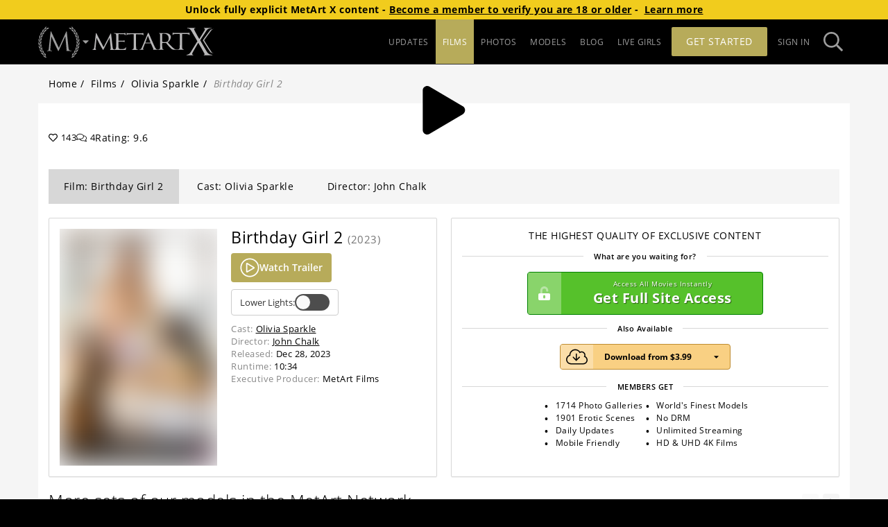

--- FILE ---
content_type: application/javascript; charset=UTF-8
request_url: https://mansitegcdn.metartnetwork.com/static/js/7483.bf624026.chunk.js
body_size: 17358
content:
"use strict";(self.webpackChunkman_site=self.webpackChunkman_site||[]).push([[7483],{37483:function(e,t,n){n.r(t),n.d(t,{Movie:function(){return on}});var a=n(70885),i=n(15861),o=n(16296),r=n(15751),l=n(64687),c=n.n(l),s=n(72791),d=n(67571),u=n(81694),m=n.n(u),p=n(94233),f=n(98258),g=n(54483),h=n(98601),v=n(60906),b=n(46039),w=n(75154),U=n(45198),x=n.n(U),y=n(16176),E=n(23080),I=n(66802),k=n(64690),C=n(3858),D=n(16913),S=n(14237),T=n(61741),M=n(7848),P=n(13705),N=n(95204),Z=n(7380),z=n(72914),j=n(42961),A=n(42982),F=n(1413),O=n(72063),R=n(58754),L=r.default.span.withConfig({componentId:"sc-1n2j34t-0"})(["margin-right:20px;"]),H=r.default.div.withConfig({componentId:"sc-1n2j34t-1"})(["display:flex;justify-content:flex-start;align-items:center;padding:10px;border:1px solid ",";width:100%;@media ","{width:auto;margin-left:auto;justify-content:flex-end;border:0;padding:0;}"],(function(e){return e.theme.primary3}),w.TABLET_PORTRAIT),q=r.default.div.withConfig({componentId:"sc-1n2j34t-2"})(["display:flex;align-items:center;justify-content:flex-start;"]),G=r.default.div.withConfig({componentId:"sc-1n2j34t-3"})(["order:2;align-items:center;display:none;@media ","{display:flex;}.react-toggle--checked .react-toggle-track{background:rgb(156,156,156);}.react-toggle--checked:hover:not(.react-toggle--disabled) .react-toggle-track{background:rgb(156,156,156);}.react-toggle--checked .react-toggle-thumb{border-color:rgb(156,156,156);}.react-toggle:active:not(.react-toggle--disabled) .react-toggle-thumb,.react-toggle--focus .react-toggle-thumb{box-shadow:0 0 2px #fff;}"],w.TABLET_PORTRAIT),B=r.default.span.withConfig({componentId:"sc-1n2j34t-4"})(["padding-right:10px;"]),_={"4k":"4k UHD","864p":"864p UHD","1080p":"1080p HD","720p":"720p HD","480p":"480p SD","360p":"360p SD","270p":"270p SD","240p":"240p SD",wmv:"WMV",avi:"DivX AVI",cover:"Cover",clean:"Clean Cover",wide:"Wide Cover","wide-clean":"Wide Clean Cover",high:"High Zip",med:"Medium Zip",low:"Low Zip"},W="jpg",V=[{id:"clean",fileName:"clean",zippedFileName:"clean-cover",ext:W},{id:"cover",fileName:"cover",ext:W},{id:"wide",fileName:"wide",ext:W},{id:"wide-clean",fileName:"wide_clean",ext:W}],Y=function(e,t,n){var a=[n,e.siteUUID,"media",e.UUID].join("/"),i="".concat(t.fileName,"_").concat(e.UUID,".").concat(t.ext);return"".concat(a,"/").concat(i,"?download=1&filename=").concat(t.fileName,".").concat(t.ext)},$=function(e){var t,n,a,i,o,r,l=e.accessMode,c=e.accessWithToken,d=e.contentCdnUrl,u=e.isLightsOn,f=e.setShowUpgradeModal,g=(0,p.useDispatch)(),h=(0,z.v)((function(e){return e.movie})).item,v=(0,z.v)((function(e){return e.galleryPermissions})),b=v.allowedStreamIds,w=v.downloadCounts;if(l!==T.nq&&l!==T.QH)return null;var U=u?"Lower Lights:":"Raise Lights:",x=((null===h||void 0===h||null===(t=h.files)||void 0===t||null===(n=t.sizes)||void 0===n?void 0:n.videos)||[]).filter((function(e){return b.includes(e.id)})).map((function(e){return{id:e.id,size:e.size,link:"/api/download-media/".concat(null===h||void 0===h?void 0:h.UUID,"/film/").concat(e.id),title:_[e.id],isDownloadMedia:!0}})),y=((null===h||void 0===h||null===(a=h.files)||void 0===a||null===(i=a.sizes)||void 0===i?void 0:i.zips)||[]).map((function(e){return(0,F.Z)((0,F.Z)({},e),{},{id:e.quality,link:"/api/download-media/".concat(null===h||void 0===h?void 0:h.UUID,"/photos/").concat(e.quality),title:_[e.quality],isDownloadMedia:!0})})),I=((null===h||void 0===h||null===(o=h.files)||void 0===o||null===(r=o.sizes)||void 0===r?void 0:r.relatedPhotos)||[]).map((function(e){var t=V.find((function(t){return t.id===e.id}));return{id:e.id,link:Y(h,t,d),title:_[e.id]}})),k=x.length>0||y.length>0||I.length>0,C=function(e){w.allowedToDownload?window.location.href=e:f(!0)};return s.createElement(H,null,!c&&!(null!==h&&void 0!==h&&h.downloadsDisabled)&&s.createElement(q,null,k&&s.createElement("span",null,"Download:"),s.createElement(R.Z,{key:"download-film",label:"Film",downloads:x,onItemClick:C,iconType:"movie"}),s.createElement(R.Z,{key:"download-photos",label:"Photos",downloads:[].concat((0,A.Z)(y),(0,A.Z)(I)),onItemClick:C,iconType:"photo"})),(null===h||void 0===h?void 0:h.downloadsDisabled)&&s.createElement(L,null,"Online streaming only."),s.createElement(G,{className:m()({dimmed:!u},"dimming")},s.createElement(B,{className:"va-m inline-block"},U),s.createElement(O.Z,{className:"va-m inline-block",checked:!u,icons:!1,id:"light-switch",onChange:function(){return g((0,E.Gd)())}})))},X=n(75252),J=n(49571),Q=n(17157),K=n(68098),ee=function(e){var t,n,i=e.hasGalleryPermissions,o=e.galleryPath,r=e.token,l=(0,d.TH)(),c=(0,Q.X3)({campaign:"movie-gallery"}),u=(0,a.Z)(c,1)[0];if(null===e||void 0===e||null===(t=e.relatedGallery)||void 0===t||null===(n=t.media)||void 0===n||!n.length)return null;var m={path:o},p=r?"?token=".concat(r):"",f={pathname:i?"".concat((0,X.uv)(e.relatedGallery.media[0],m).replace("/gallery","/movie"),"/grid").concat(p):u,state:{prevPath:l.pathname}},h=(0,F.Z)((0,F.Z)({},e.relatedGallery),{},{media:e.relatedGallery.media.map((function(t){return(0,F.Z)((0,F.Z)({},t),{},{url:i?"".concat((0,X.uv)(t,m).replace("/gallery","/movie")).concat(p):u,thumb:(0,X.OA)(t.galleryUUID,t.UUID,e.siteUUID,e.contentCdnUrl)})}))});return s.createElement(J.Z,{title:"Movie Gallery",settings:te,className:"related-gallery",buttons:[s.createElement("a",{href:f.pathname,key:f.pathname},s.createElement(g.FontAwesomeIcon,{icon:v.szN,"aria-hidden":"true",className:"slider-icon"}))]},h.media.map((function(e){return s.createElement(K.U,{key:e.thumb,item:{imgSrc:e.thumb,url:e.url,displayOrder:e.displayOrder,altText:""},className:"slider-img"})})))},te={autoplay:!1,draggable:!0,responsive:[{breakpoint:480,settings:{slidesToShow:2,slidesToScroll:2}},{breakpoint:640,settings:{slidesToShow:3,slidesToScroll:3}},{breakpoint:986,settings:{slidesToShow:4,slidesToScroll:4}},{breakpoint:1200,settings:{slidesToShow:6,slidesToScroll:6}},{breakpoint:1e5,settings:{slidesToShow:8,slidesToScroll:8}}]},ne=n(56447),ae=n(11398),ie=n(53322),oe=n(72697),re=n(71261),le=n(93539),ce=n(72426),se=n.n(ce),de=n(80567),ue=n.n(de),me=n(2786),pe=n(49325),fe=n(62737),ge=n(1958),he=n(42189),ve=n(63513),be=n(81084),we=n(26112),Ue=n(28325),xe=function(e){var t=(0,p.useDispatch)(),n=function(){return t((0,E.Gd)())},i=(0,fe.v)((function(e){return e.app.contentCdnUrl})),o=(0,fe.v)((function(e){return e.app.defaultCdnUrl})),r=(0,fe.v)((function(e){return e.app.config})),l=(0,fe.v)((function(e){return e.movie.isLightsOn})),c=(0,fe.v)((function(e){return e.app.config})).hasWideMovieCovers,d=(0,we.eI)(),u=(0,le.Z)(),f=(0,be.t)(),h=(0,s.useState)(!0),v=(0,a.Z)(h,2),w=v[0],U=v[1],x=e.movie,y=e.isTrailer,I=x.publishedAt,k=x.name,C=x.files,D=x.description,S=x.crew,T=x.models,M=!!c,P=f(x.isStaffSelection?o:i,x,{clean:r.cleanGalleryCovers,thumbnail:M,wide:M}),N=!!C.teasers.length,Z=(0,pe.$X)(x.media.runtime),z=x.isStaffSelection||x.isIntimateSelection,j=(0,pe.ab)(x.models,z),A=se()(I),F=A.utc().format("YYYY"),O=Boolean(D&&""!==D&&(!d||d&&A.isAfter(Ue.Xj))),R=x.photographers[0]&&!x.isIntimateSelection?s.createElement(ge.y,{isNetworkWideGallery:z,key:x.photographers[0].UUID,to:x.photographers[0].path},x.photographers[0].name):null,L=[{label:u.formatMessage({id:"movieDetailsPanel.cast",defaultMessage:"Cast"}),value:j},{label:u.formatMessage({id:"movieDetailsPanel.released",defaultMessage:"Released"}),value:s.createElement(re.FormattedDate,Object.assign({},pe.Hn,{month:"short",value:I}))},{label:u.formatMessage({id:"movieDetailsPanel.runtime",defaultMessage:"Runtime"}),value:Z}];return R&&L.splice(1,0,{label:u.formatMessage({id:"movieDetailsPanel.director",defaultMessage:"Director"}),value:R}),S&&S.forEach((function(e){L.push({label:u.formatMessage({id:"movieDetailsPanel.".concat(ue()(e.role)),defaultMessage:e.role}),value:e.names.join(", ")})})),s.createElement(ye,{isBlurred:P.blurImage,imgSrc:P.url,imgAlt:(0,ve.T)(k,T),className:e.className},s.createElement(Te,null,k," ",s.createElement("small",null,"(",F,")")),y&&s.createElement(Ee,null,N&&s.createElement(Ie,{type:"button",className:"btn btn-primary",onClick:function(){return window.jwplayer().play()}},s.createElement(g.FontAwesomeIcon,{icon:b.aQp,size:"2x"}),"Watch Trailer"),s.createElement(ke,{className:m()("btn","btn-default",{dimmed:!l}),onClick:n},l?u.formatMessage({id:"movie.buttons.lowerLights",defaultMessage:"Lower Lights:"}):u.formatMessage({id:"movie.buttons.raiseLights",defaultMessage:"Raise Lights:"}),s.createElement(Ce,{checked:!l,icons:!1,onChange:n}))),O&&s.createElement(De,null,w?s.createElement(s.Fragment,null,D.split(/\s+/).slice(0,40).join(" ")+"... ",s.createElement("a",{className:"clickable",onClick:function(){return U(!1)}},u.formatMessage({id:"movie.buttons.readMore",defaultMessage:"Read More"}))):s.createElement(s.Fragment,null,(0,pe.oX)(D),s.createElement("a",{className:"clickable",onClick:function(){return U(!0)}},u.formatMessage({id:"movie.buttons.hide",defaultMessage:"Hide"})))),s.createElement(De,{as:"ul",className:"list-unstyled","data-testid":"movie-data"},L.filter((function(e){return!!e})).map((function(e){return s.createElement("li",{key:e.label},s.createElement(Se,null,e.label,":"),s.createElement("span",null,e.value))}))))},ye=(0,r.default)(me.G).withConfig({componentId:"x38xg6-0"})(["img{@media ","{max-width:227px;}}"],he.yp),Ee=r.default.div.withConfig({componentId:"x38xg6-1"})(["margin:10px 0;display:none;@media ","{display:block;}"],w.TABLET_LANDSCAPE),Ie=r.default.button.withConfig({componentId:"x38xg6-2"})(["font-weight:600;margin-bottom:10px;display:inline-flex;align-items:center;gap:10px;"]),ke=r.default.button.withConfig({componentId:"x38xg6-3"})(["font-size:0.9rem;display:inline-flex;align-items:center;gap:10px;"]),Ce=(0,r.default)(O.Z).withConfig({componentId:"x38xg6-4"})(["&.react-toggle--checked{.react-toggle-track{background:rgb(156,156,156);}.react-toggle-thumb{border-color:rgb(156,156,156);}&:hover:not(.react-toggle--disabled) .react-toggle-track{background:rgb(156,156,156);}}&.react-toggle:active:not(.react-toggle--disabled) .react-toggle-thumb,&.react-toggle--focus .react-toggle-thumb{box-shadow:0 0 2px #fff;}"]),De=r.default.div.withConfig({componentId:"x38xg6-5"})(["font-size:0.95rem;&:not(:last-child){margin-bottom:10px;}a{text-decoration:underline;}"]),Se=r.default.span.withConfig({componentId:"x38xg6-6"})(["margin-right:4px;color:",";"],(function(e){return e.theme.primary7})),Te=r.default.h1.withConfig({componentId:"x38xg6-7"})(["margin-top:0;font-size:1.65rem;margin-bottom:10px;"]),Me=n(48579),Pe=n(55616),Ne=n(21877),Ze=n(87314),ze=n(33606),je=function(e){var t=e.purchaseOptions,n=e.onClick;return s.createElement(Ae,null,t.map((function(e){var t=e.id,a=e.price,i=e.title,o=ze.v[e.currency];return s.createElement(Fe,{key:t,onClick:function(){return n(e)}},s.createElement("div",{className:"row-items"},s.createElement(Ze.x,{$spaceRight:!0,icon:b._mg}),"Download"),s.createElement("div",{className:"row-items middle-item"},i),s.createElement("div",{className:"row-items last-item ".concat(i.split(" ").reverse().join("-").toLowerCase())},s.createElement("span",null,o,o===ze.v.JPY?a:a.toFixed(2)),s.createElement(Oe,null,"BUY")))})),s.createElement(Re,null,"100% DRM Free Digital Download and Instant Online Streaming"),s.createElement("div",{className:"footer-section"},s.createElement("span",{className:"footer"})))},Ae=r.default.div.withConfig({componentId:"eefbip-0"})(["& .row-items{font-size:0.9rem;display:flex;width:inherit;flex:1;align-items:center;@media (max-width:442px){padding-left:0;}i{color:#000;}}& .middle-item{justify-content:left;padding-left:36px;white-space:nowrap;min-width:110px;}& .last-item{flex-grow:2;justify-content:flex-end;padding-left:16px;}"]),Fe=r.default.div.withConfig({componentId:"eefbip-1"})(["color:#000;cursor:pointer;display:flex;margin-bottom:12px;padding:6px 16px;text-decoration:none;width:100%;:hover{background:#d7d7d7;}"]),Oe=r.default.div.withConfig({componentId:"eefbip-2"})(["font-weight:100;font-size:0.7rem;border-radius:1px;background:#777;color:#fff;margin-left:1em;padding:0.25em 0.5em;",":hover &{background:#40a03e;}"],Fe),Re=r.default.div.withConfig({componentId:"eefbip-3"})(["color:#000;font-size:0.65rem;margin:9px auto;text-align:center;"]),Le=function(e){var t=e.show,n=e.onHide,a=e.purchaseOptions,i=e.onSelect;return s.createElement(Ne.u,{show:t,onHide:n,dialogClassName:"purchase-modal",modalBodyClassName:"purchase-modal-body"},s.createElement(je,{purchaseOptions:a,onClick:i}))},He=n(13742),qe=function(e){var t=e.purchaseFeatures,n=t.length/2,a=t.slice(0,n),i=t.slice(n);return s.createElement(_e,{className:"text-center"},s.createElement(Ge,null,e.headline),s.createElement(Be,null,e.subtitle),e.children,s.createElement(Ye,null,s.createElement($e,null,a.map((function(e){return s.createElement(Xe,{key:e},e)}))),s.createElement($e,null,i.map((function(e){return s.createElement(Xe,{key:e},e)})))))},Ge=r.default.div.withConfig({componentId:"sc-1p2mjqi-0"})(["font-size:1rem;@media (min-width:992px) and (max-width:1199px){font-size:0.7rem;}"]),Be=function(e){return s.createElement(We,null,s.createElement(Ve,{className:"features-subtext"},s.createElement("small",null,e.children)))},_e=(0,r.default)(w.Panel).withConfig({componentId:"sc-1p2mjqi-1"})([".panel-content{padding:0;}"]),We=r.default.fieldset.withConfig({componentId:"sc-1p2mjqi-2"})(["border-top-width:1px;border-top-style:solid;border-color:",";margin:5px 0 0;padding:0;"],(function(e){return e.theme.primary3})),Ve=r.default.legend.withConfig({componentId:"sc-1p2mjqi-3"})(["width:inherit;font-size:small;font-weight:600;text-align:center;border:0;margin:4px auto;padding:5px 15px;display:table;color:",";"],(function(e){return e.theme.primary4})),Ye=r.default.div.withConfig({componentId:"sc-1p2mjqi-4"})(["width:inherit;font-size:smaller;padding:0;list-style-type:none;margin-left:auto;margin-right:auto;text-align:left;display:flex;justify-content:center;gap:10px;"]),$e=r.default.ul.withConfig({componentId:"sc-1p2mjqi-5"})(["flex:0 1 max-content;list-style:none;padding:0;margin:0;"]),Xe=r.default.li.withConfig({componentId:"sc-1p2mjqi-6"})(["::before{margin-left:4px;text-overflow:initial;content:'\u2022';position:relative;top:2px;font-size:small;margin-right:10px;font-weight:700;box-sizing:border-box;color:",";}"],(function(e){return e.theme.primary4})),Je=function(e){return s.createElement(Qe,{id:"own-it-now",className:m()(e.className,"btn"),onClick:e.onClick},s.createElement(Ke,null,s.createElement(g.FontAwesomeIcon,{icon:b._mg})),s.createElement(tt,null,e.children),s.createElement(et,null))},Qe=r.default.button.withConfig({componentId:"sc-3tvqzm-0"})(["font-size:2.6rem;position:relative;padding:0;text-align:center;margin:5px auto;transition:opacity 0.3s;border-color:#be8c31;background-color:#f9d083;color:#645434;display:flex;justify-content:space-between;align-items:center;@media ","{font-size:2.2rem;}"],w.TABLET_PORTRAIT),Ke=r.default.div.withConfig({componentId:"sc-3tvqzm-1"})(["background:rgba(255,255,255,0.3);color:#000;height:100%;padding:10px 16px;"]),et=(0,r.default)(g.FontAwesomeIcon).attrs({icon:v.eW2}).withConfig({componentId:"sc-3tvqzm-2"})(["font-size:85%;margin:0 16px;"]),tt=r.default.span.withConfig({componentId:"sc-3tvqzm-3"})(["padding:0 16px;"]),nt=function(e){var t=e.galleryCount,n=e.movieCount,a=e.onPurchase,i=e.startingPrice,o=e.hasPPS,r=void 0===o||o,l=e.has4kResolution,c=(0,s.useMemo)((function(){return["".concat(t," Photo Galleries"),n?"".concat(n," Erotic Scenes"):"Erotic Scenes","Daily Updates","Mobile Friendly","World's Finest Models","No DRM","Unlimited Streaming",l?"HD & UHD 4K Films":"Live Shows"]}),[t,l,n]);return s.createElement(qe,{headline:"THE HIGHEST QUALITY OF EXCLUSIVE CONTENT",purchaseFeatures:c,subtitle:"What are you waiting for?"},s.createElement(it,{topTitle:"Access All Movies Instantly"}),r&&!e.downloadsDisabled&&s.createElement(s.Fragment,null,s.createElement(Be,null,"Also Available"),s.createElement(at,{onClick:a},"Download from ".concat(i))),s.createElement(Be,null,"MEMBERS GET"))},at=(0,r.default)(Je).withConfig({componentId:"sc-9fbwp9-0"})(["font-size:0.875rem;font-weight:bold;display:inline-flex;color:#000;:hover{color:#000;}","{padding:0px 8px;font-size:1.8rem;}"],Ke),it=(0,r.default)(He.i).withConfig({componentId:"sc-9fbwp9-1"})(["font-weight:bold;position:relative;text-align:center;margin:5px auto;padding:10px;font-size:0.875rem;transition:opacity 0.3s;max-width:400px;:hover{opacity:0.9;}.icon{position:absolute;left:0;top:0;bottom:0;text-shadow:none;}"]),ot=["Hand selected by our staff","Available to members only","Unique and unexpected films","Yours to keep forever",'"MetArt Film" quality',"Unmatched customer support","Never before seen","HD and UHD 4K films"],rt=function(e){var t=s.createElement(s.Fragment,null,"THE WORLD'S MOST BEAUTIFUL GIRLS",s.createElement("br",null),"EXCLUSIVE CINEMATIC EROTICA");return s.createElement(qe,{headline:t,subtitle:"What are you waiting for?",purchaseFeatures:ot},s.createElement(Je,{onClick:e.onPurchase},"Own It Now"),s.createElement(Be,null,"YOU GET"))},lt=["Self shot beautiful girls","Authentic, candid, and intimate","Unique and unexpected films","Raw and uninhibited","Yours to keep forever","Unmatched customer support","Never before seen","HD and UHD 4K films"],ct=function(e){return s.createElement(qe,{headline:s.createElement(s.Fragment,null,"THE WORLD'S MOST BEAUTIFUL GIRLS",s.createElement("br",null),"EXCLUSIVE CINEMATIC EROTICA"),subtitle:"What are you waiting for?",purchaseFeatures:lt},s.createElement(Je,{onClick:e.onPurchase},"Own It Now"),s.createElement(Be,null,"YOU GET"))},st=n(35278),dt=n(32722),ut={UHD:"4k",HD:"1080p",SD:"720p"};function mt(e){var t,n=e.gallery,o=(0,fe.v)((function(e){return e.auth.user})),r=(0,fe.v)((function(e){return e.app})),l=r.config,d=r.contentCdnUrl,u=r.config,m=u.hasPPS,p=u.has4kResolution,f=(0,be.t)(),g=(0,st.J)(n.isStaffSelection?"selection":"film").products,h=(0,dt.O)(),v=(0,s.useState)(!1),b=(0,a.Z)(v,2),w=b[0],U=b[1],x=(0,s.useState)(!1),y=(0,a.Z)(x,2),E=y[0],I=y[1],k=(0,s.useMemo)((function(){return Object.keys(ut).reduce((function(e,t){var n=g.find((function(e){return e.qualityType.toUpperCase()===t.toUpperCase()}));if(n){var a=ut[t];e[a]={currency:n.currency,price:parseFloat(n.initialRegionalPriceWithoutVat),quality:t,title:"".concat(a," ").concat(t),vatPct:parseFloat(n.vatPct)}}return e}),{})}),[g]),C=(0,s.useMemo)((function(){return n.files.sizes.videos.filter((function(e){return!!k[e.id]})).map((function(e){return(0,F.Z)((0,F.Z)({},k[e.id]),{},{id:e.id,size:e.size})}))}),[n.files.sizes.videos,k]),D=(0,s.useCallback)(function(){var e=(0,i.Z)(c().mark((function e(t){var a,i,o,r,l,s;return c().wrap((function(e){for(;;)switch(e.prev=e.next){case 0:if(a=t.email,i=t.password,w){e.next=5;break}if(a){e.next=4;break}return e.abrupt("return");case 4:throw new Me.t({email:"Invalid Purchase Option"});case 5:return o={email:a,galleryUUID:n.UUID,password:i,quality:w.quality},e.prev=6,e.next=9,h.mutateAsync(o);case 9:e.next=19;break;case 11:if(e.prev=11,e.t0=e.catch(6),a){e.next=15;break}return e.abrupt("return");case 15:throw l=e.t0,s="Submission failed, please try again later",409===(null===l||void 0===l||null===(r=l.response)||void 0===r?void 0:r.status)&&(s="Please login to complete this purchase"),new Me.t({email:s});case 19:case"end":return e.stop()}}),e,null,[[6,11]])})));return function(t){return e.apply(this,arguments)}}(),[n.UUID,w,h]),S=(0,s.useCallback)((function(e){I(!1),U(e)}),[]),T=(0,s.useMemo)((function(){return C.sort((function(e,t){return e.price-t.price}))}),[C]),M=(0,s.useMemo)((function(){var e;if(n.isStaffSelection)return s.createElement(rt,{onPurchase:function(){return I(!0)}});if(n.isIntimateSelection)return s.createElement(ct,{onPurchase:function(){return I(!0)}});var t=(0,a.Z)(T,1)[0],i=ze.v[(null===t||void 0===t?void 0:t.currency)||ze.v.USD],o=null!==(e=null===t||void 0===t?void 0:t.price)&&void 0!==e?e:0;return s.createElement(nt,{downloadsDisabled:n.downloadsDisabled||0===C.length,galleryCount:l.galleryCount,movieCount:l.movieCount,onPurchase:function(){return I(!0)},startingPrice:"".concat(i).concat(o),hasPPS:m,has4kResolution:p})}),[l.galleryCount,l.movieCount,n.downloadsDisabled,n.isIntimateSelection,n.isStaffSelection,p,m,C.length,T]);return s.createElement(pt,{className:e.className},M,s.createElement(Le,{purchaseOptions:C,show:E,onHide:function(){return I(!1)},onSelect:S}),s.createElement(Pe.j,{currency:w?w.currency:"$",description:n.description,onHide:function(){return U(!1)},price:w?w.price:0,purchaseError:h.error,purchaseLoading:h.isLoading,purchaseRedirect:null===(t=h.data)||void 0===t?void 0:t.redirectURL,purchaseScene:D,purchaseStatus:h.isSuccess,quality:w?w.title:"",runtime:(0,pe.$X)(n.media.runtime),show:!!w,submitted:!h.isIdle,thumbnail:f(d,n),title:n.name,type:"movie",user:!(!o||!o.email),vatPct:w?w.vatPct:0,wideThumbnail:f(d,n,{wide:!0}),year:new Date(n.publishedAt).getUTCFullYear()}))}var pt=r.default.div.withConfig({componentId:"bx64rx-0"})(["& > div{display:flex;flex-direction:column;}"]),ft=n(89252),gt=function(e){var t=e.gallery,n=e.hasAccess,a=(0,p.useDispatch)(),i=(0,fe.v)((function(e){return e.tags.tags})),o=(0,fe.z)("tags"),r=(0,fe.v)((function(e){return e.auth.user})),l=i[t.UUID]?i[t.UUID].tags:[],c=[].concat((0,A.Z)(l),(0,A.Z)(t.uniqueTagsWithUrl));(0,s.useEffect)((function(){r&&a((0,ie.me)({objectUUID:t.UUID,type:"MOVIE"}))}),[r,t.UUID,a]);var d=(0,s.useCallback)((function(){r&&a((0,ie.rJ)({name:t.name,objectUUID:t.UUID,objectType:"movie"}))}),[a,t.name,t.UUID,r]);return s.createElement(ft.b,null,s.createElement(xe,{movie:t,isTrailer:!n,className:"movie-details"}),!n&&s.createElement(mt,{gallery:t,className:"movie-purchase"}),!!o&&s.createElement(oe.t,{tags:c,userTags:l,onAddNewTag:d}))},ht=function(e){var t,n=(0,le.Z)(),i=(0,fe.v)((function(e){return e.app})).config,o=e.item,r=e.accessMode,l=e.hasGalleryPermissions,c=(0,s.useState)("movie"),d=(0,a.Z)(c,2),u=d[0],m=d[1],p=(0,fe.v)((function(e){return e.site})),f=(0,fe.v)((function(e){return e.app})).siteSubdomain,g=(0,fe.v)((function(e){return e.sites.items}));if(!o||!r)return null;var h=i.moviePage.tabs||["movie","model","photographer"],v=i.hasDirectors,b=Boolean(null===(t=i.compilation.params)||void 0===t?void 0:t.siteUUIDs),U=[{name:n.formatMessage({id:"movie.tabs.movie",defaultMessage:"Film: ".concat(o.name)},{movieName:o.name}),value:"movie",type:"movie"}].concat((0,A.Z)(o.models.map((function(e){return{name:n.formatMessage({id:"movie.tabs.cast",defaultMessage:"Cast: ".concat(o.name)},{modelName:e.name}),value:"model_".concat(e.UUID),type:"model"}}))));v&&U.push.apply(U,(0,A.Z)(o.photographers.map((function(e){return{name:n.formatMessage({id:"movie.tabs.director",defaultMessage:"Director: ".concat(o.name)},{directorName:e.name}),value:"director_".concat(e.UUID),type:"photographer"}}))));var x=s.createElement(w.Tabs,{flat:!0,className:"panels-tabs"},U.filter((function(e){return h.includes(e.type)})).map((function(e){return s.createElement(s.Fragment,{key:e.value},s.createElement(w.Tab,Object.assign({},e,{active:u===e.value,onClick:function(){m(e.value)}}))," ")})));return s.createElement("div",null,!o.isStaffSelection&&!o.isIntimateSelection&&x,"movie"===u&&s.createElement(gt,{hasAccess:l,gallery:o}),o.models.map((function(e){if(u!=="model_".concat(e.UUID))return s.createElement("span",{key:e.UUID});var t=e.path;if(o.siteUUID!==(null===p||void 0===p?void 0:p.UUID)&&!b){var n=g.find((function(e){return e.UUID===o.siteUUID}));n&&(t="https://".concat(f,".").concat(n.domain).concat(e.path))}return s.createElement(ne.y,{model:(0,F.Z)((0,F.Z)({},e),{},{path:t}),key:e.UUID})})),o.photographers.map((function(e){if(u!=="director_".concat(e.UUID))return s.createElement("span",{key:e.UUID});var t=e.path;if(o.siteUUID!==(null===p||void 0===p?void 0:p.UUID)&&!b){var n=g.find((function(e){return e.UUID===o.siteUUID}));n&&(t="https://".concat(f,".").concat(n.domain).concat(e.path))}return s.createElement(ae.Z,{photographer:(0,F.Z)((0,F.Z)({},e),{},{path:t}),key:e.UUID})})))},vt=n(46401),bt=n(52913),wt=n(50861),Ut=n(78414),xt=n(54487),yt=n(66327),Et=n(56702),It=n(99573),kt=n(28007),Ct=n(19027),Dt={autoplay:!1,draggable:!0,responsive:[{breakpoint:986,settings:{slidesToShow:4,slidesToScroll:4}},{breakpoint:1200,settings:{slidesToShow:5,slidesToScroll:5}},{breakpoint:1e5,settings:{slidesToShow:6,slidesToScroll:6}}]},St=function(){var e=(0,fe.v)((function(e){return e.app})).config,t=(0,fe.v)((function(e){return e.auth})).user,n=e.hasCamsSlider;return t&&n?s.createElement(Ct.Z,{camTrackingPosition:"slider",settings:Dt}):null},Tt=n(72666),Mt=n(54027),Pt=n(20548),Nt=n(6418),Zt="movie-player",zt=function(e){var t=e.accessMode,n=e.item,i=e.skipM3U8,o=e.setSkipM3U8,r=e.contentCdnUrl,l=e.token,c=e.videos,d=e.showSfwSite,u=(0,fe.v)((function(e){return e.app})),m=u.cdnUrl,f=u.jwPlayerKey,g=(0,s.useState)(!1),h=(0,a.Z)(g,2),v=h[0],b=h[1],w=(0,p.useDispatch)(),U=(0,fe.v)((function(e){return e.app})).jankyABVariant;Ot();var x=(0,Tt.fP)([Pt.Ed]),y=(0,a.Z)(x,2),E=y[0],I=y[1],k=E[Pt.Ed],C=(0,s.useRef)(E[Pt.e]),D=(0,s.useRef)(E[Pt.aL]||[]),S=(0,s.useCallback)((function(){if(!n)return{};var e=n.UUID,s=n.siteUUID,u=t===T.nq||t===T.QH,p=n.files.teasers.length>0&&!u,g=k||{},h=function(e){var t=e.contentCdnUrl,n=e.isTeaser,i=e.item,o=e.showSfwSite,r=e.skipM3U8,l=e.token,c=e.videos,s=!0,d=At(),u=Ft();(d&&d[0]<=10||u||n&&!i.files.teasers.includes("m3u8"))&&(s=!1);var m=[];s&&!r&&m.push({default:!0,file:"/api/m3u8/".concat(i.UUID,".m3u8").concat(l?"?token=".concat(l):""),type:"hls",label:"0"}),c.videos.forEach((function(e,t){return m.push({default:0===t&&(!s||!!r),label:"".concat(t+1),type:"mp4",file:e})}));var p=jt({showSfwSite:o,item:i,contentCdnUrl:t}),f=(0,a.Z)(p,1)[0],g=[{file:"".concat(t,"/").concat(i.siteUUID,"/media/").concat(i.UUID,"/").concat(n?"tease":"member","_").concat(i.UUID,".vtt"),kind:"thumbnails"}];return n||g.push({default:!0,file:"".concat(t,"/").concat(i.siteUUID,"/media/").concat(i.UUID,"/chapters_").concat(i.UUID,".vtt"),kind:"chapters",label:"English"}),[{image:f,sources:m,tracks:g}]}({contentCdnUrl:r,isTeaser:p,item:n,showSfwSite:d,skipM3U8:i,token:l,videos:c});return{aspectRatio:"16:9",customProps:{width:"100%"},licenseKey:f,onError:function(e){if(u){var t=e.code;if(232600===t||224002===t){var n=window.jwplayer(Zt);n.stop(),o(!0),b(!0),setTimeout(n.play,100)}}},onPlay:function(){u&&w((0,Mt.k$)({galleryUUID:e,siteUUID:s}))},onReady:function(){var t=window.jwplayer(Zt);if(u){if(!!g[e]){var n=g[e].split(":"),o=(0,a.Z)(n,2),r=o[0],l=o[1];parseInt(r)<parseInt(l)&&(t.seek(parseInt(r)),t.stop())}i&&v&&t.play()}else C.current&&(t.seek(6),t.stop())},onTime:function(t){var n=Math.floor(t.position),i=Math.floor(t.duration);if(p&&(!C.current&&n>=6&&(C.current=!0,I(Pt.e,"true",{path:"/"})),1===U&&D.current.length<3&&!D.current.includes(e)&&n>=10)){var o=[].concat((0,A.Z)(D.current),[e]);D.current=o,I(Pt.aL,o,{maxAge:Nt.dV,path:"/"})}if(u){g[e]||(g[e]="0:".concat(i));var r=g[e].split(":"),l=(0,a.Z)(r,1)[0];n>parseInt(l)&&(g[e]="".concat(n,":").concat(i),I(Pt.Ed,g,{path:"/"}))}},playerConfig:{cast:{enabled:!1}},playerId:Zt,playerScript:"".concat(m,"/jwplayer/jwplayer.js"),playlist:h}}),[t,v,m,r,w,n,U,f,k,I,o,d,i,C,l,c]);return S},jt=function(e){var t,n,a,i,o=e.showSfwSite,r=e.item,l=e.contentCdnUrl,c=o&&null!==(t=r.sfwFlags)&&void 0!==t&&t.hasSfwWideCover?r.splashImagePathSfw:r.splashImagePath,s=o&&null!==(n=r.sfwFlags)&&void 0!==n&&n.hasSfwPortraitCover?r.coverImagePathSfw:r.coverImagePath,d=r.files.sizes.relatedPhotos.some((function(e){return"wide"===e.id}));return[d?"".concat(l,"/").concat(r.siteUUID).concat(c):"".concat(l,"/").concat(r.siteUUID).concat(s),d?null===(a=r.sfwFlags)||void 0===a?void 0:a.hasSfwWideCover:null===(i=r.sfwFlags)||void 0===i?void 0:i.hasSfwPortraitCover]},At=function(){if(/iP(hone|od|ad)/.test(navigator.platform)){var e=navigator.appVersion.match(/OS (\d+)_(\d+)_?(\d+)?/);return!!e&&[parseInt(e[1],10),parseInt(e[2],10),parseInt(e[3],10)||0]}return!1},Ft=function(){return/smarttv|PlayStation|PS4Application/.test(navigator.userAgent)},Ot=function(){(0,s.useEffect)((function(){var e=document;return function(){var t=e.exitFullscreen||e.webkitExitFullscreen||e.mozCancelFullScreen||e.msExitFullscreen;try{(e.fullscreenElement||e.webkitFullscreenElement)&&(null===t||void 0===t||t.call(e))}catch(n){}document.body.style.overflow="",document.documentElement.style.overflow=""}}),[])},Rt=n(58744),Lt=function(e){var t=e.contentCdnUrl,n=e.siteSubdomain,a=e.site,i=e.item;if(!a||!i)return null;var o=i.metaTitle,r=i.models.length,l=i.models.reduce((function(e,t,n){var a=t.publishAge,i=t.country,o=t.hair;return e["model".concat(n+1)]={name:t.name,debutAge:a,country:i&&i.name||"",hairColor:o},e}),{}),c=i.photographers.reduce((function(e,t,n){return e["photographer".concat(n+1)]={name:t.name},e}),{});if(!o)switch(r){case 1:o="{{model1.name}} in '{{{movieName}}}' ({{runtime}}) - {{siteName}}";break;case 2:o="{{model1.name}} & {{model2.name}} in '{{{movieName}}}' ({{runtime}}) - {{siteName}}";break;case 3:o="{{model1.name}}, {{model2.name}} & {{model3.name}} video - {{siteName}}";break;default:o="'{{{movieName}}}' ({{runtime}}): {{model1.name}}, {{model2.name}} and others - {{siteName}}"}var d="".concat(t,"/").concat(i.siteUUID).concat(i.splashImagePathSfw||i.thumbnailCoverPath),u="https://".concat(n,".").concat(a.domainCanonical).concat(i.path),m={"@context":"http://schema.org","@type":"VideoObject",name:i.name,description:i.metaDescription,thumbnailUrl:d,uploadDate:i.publishedAt,contentUrl:u};return s.createElement(Rt.Z,{id:"movie-".concat(r),defaultTitle:o,defaultDescription:i.metaDescription,forceDefaultTitle:!!i.metaTitle,forceDefaultDescription:!!i.metaDescription,variables:(0,F.Z)((0,F.Z)((0,F.Z)({},l),c),{},{runtime:(0,pe.$X)(i.media.runtime),movieName:i.name,siteName:a.name})},s.createElement("meta",{property:"og:image",content:d}),s.createElement("meta",{property:"og:type",content:"video.movie"}),s.createElement("meta",{property:"og:video",content:u}),s.createElement("meta",{property:"og:video:image",content:d}),s.createElement("meta",{property:"og:video:duration",content:i.runtime.toString()}),s.createElement("meta",{property:"og:video:release_date",content:i.publishedAt}),i.tags.map((function(e){return s.createElement("meta",{key:e,property:"og:video:tag",content:e})})),s.createElement("script",{type:"application/ld+json"},JSON.stringify(m)),s.createElement("script",null,"var isStaffSelectionGallery = ".concat(i.isStaffSelection?1:0,";")))},Ht=n(62727),qt=function(e){var t=e.accessMode,n=e.contentCdnUrl,i=e.item,o=e.showPlayer,r=e.token,l=e.videos,c=(0,we.eI)(),d=(0,fe.v)((function(e){return e.app})).jankyABVariant,u=(0,fe.v)((function(e){return e.auth})).user,m=(0,s.useState)(!1),p=(0,a.Z)(m,2),f=p[0],g=p[1],h=(0,Tt.fP)([Pt.aL]),v=(0,a.Z)(h,1)[0][Pt.aL]||[],b=zt({accessMode:t,contentCdnUrl:n,item:i,setSkipM3U8:g,showSfwSite:c,skipM3U8:f,token:r,videos:l});return o?c?s.createElement(Gt,{item:i}):null!==u&&void 0!==u&&u.validSubscription||1!==d||!(v.length>=3)||v.includes(i.UUID)?s.createElement(Ht.Z,b()):s.createElement(Bt,{item:i}):null},Gt=function(e){var t=e.item,n=(0,fe.v)((function(e){return e.app})).contentCdnUrl,i=jt({showSfwSite:!0,item:t,contentCdnUrl:n}),o=(0,a.Z)(i,2),r=o[0],l=o[1],c=(0,s.useState)(!1),d=(0,a.Z)(c,2),u=d[0],m=d[1];return s.createElement(Wt,null,s.createElement(_t,{src:r,alt:t.description,$isBlurred:Boolean(r&&!l)}),s.createElement(Vt,{icon:v.zc,size:"5x",onClick:function(){return m(!0)}}),u&&s.createElement(Yt,null,"Members Only",s.createElement($t,{campaign:"non-nude-video"},"Watch the Full Video Here")))},Bt=function(e){var t=e.item,n=(0,fe.v)((function(e){return e.app})),i=n.cdnUrl,o=n.contentCdnUrl,r=(0,fe.v)((function(e){return e.site})).name,l=jt({item:t,contentCdnUrl:o,showSfwSite:!1}),c=(0,a.Z)(l,1)[0];return s.createElement(Wt,null,s.createElement(_t,{src:c,alt:t.description,$isBlurred:!1}),s.createElement(Xt,null,s.createElement(Jt,null,"Your 3 Previews are complete"),s.createElement(Qt,{src:"".concat(i,"/img/trailer_overlay_checkmarks.svg"),alt:"Trailer Checkboxes"}),s.createElement(Kt,null,"Enjoy ",s.createElement("b",null,"unlimited downloads")," and ",s.createElement("b",null,"streaming")," on ",s.createElement("b",null,"thousands of films")),s.createElement(en,{campaign:"trailers-expired"},"Join ",r," Now")))},_t=(0,r.default)(It.G).withConfig({componentId:"sc-1gc4ab4-0"})(["width:100%;"]),Wt=r.default.div.withConfig({componentId:"sc-1gc4ab4-1"})(["position:relative;width:100%;aspect-ratio:16/9;> img{width:100%;}"]),Vt=(0,r.default)(g.FontAwesomeIcon).withConfig({componentId:"sc-1gc4ab4-2"})(["position:absolute;top:50%;left:50%;transform:translate(-50%,-50%);cursor:pointer;z-index:2;"]),Yt=r.default.div.withConfig({componentId:"sc-1gc4ab4-3"})(["text-transform:uppercase;position:absolute;top:50%;left:50%;background-color:black;color:white;display:flex;flex-direction:column;justify-content:center;align-items:center;font-size:2rem;padding:20px;transform:translate(-50%,-50%);z-index:3;"]),$t=(0,r.default)(Q.gs).attrs({className:"btn btn-primary join-btn"}).withConfig({componentId:"sc-1gc4ab4-4"})(["background:"," !important;color:"," !important;opacity:1;margin-top:10px;font-size:1.5rem;&:hover{opacity:0.9;}"],(function(e){return e.theme.headerBarPrimary3}),(function(e){return e.theme.primaryBtn1Text})),Xt=r.default.div.withConfig({componentId:"sc-1gc4ab4-5"})(["position:absolute;width:100%;height:100%;top:0;left:0;background-color:rgba(17,17,17,0.9);display:flex;flex-direction:column;justify-content:center;align-items:center;"]),Jt=r.default.div.withConfig({componentId:"sc-1gc4ab4-6"})(["text-transform:uppercase;font-size:20px;font-weight:700;margin-bottom:10px;color:#fff;@media ","{font-size:32px;}@media ","{font-size:48px;}@media ","{font-size:56px;}"],he.Gm,he.w2,he.q5),Qt=r.default.img.withConfig({componentId:"sc-1gc4ab4-7"})(["width:40%%;margin-bottom:10px;@media ","{margin-bottom:30px;}"],he.w2),Kt=r.default.div.withConfig({componentId:"sc-1gc4ab4-8"})(["text-transform:uppercase;font-size:14px;font-weight:400;text-align:center;margin-bottom:15px;color:#ccc;@media ","{font-size:20px;margin-bottom:40px;}"],he.w2),en=(0,r.default)(Q.gs).withConfig({componentId:"sc-1gc4ab4-9"})(["text-decoration:none !important;margin-top:15px;padding:8px 20px;border-radius:4px;background:#2ebd59 !important;color:#ffffff !important;font-size:14px;@media ","{padding:16px 40px;font-size:24px;}"],he.w2),tn=function(e){var t=(0,fe.v)((function(e){return e.app})).jankyABVariant,n=(0,fe.v)((function(e){return e.auth})).user,i=(0,we.eI)(),o=(0,Tt.fP)([]),r=(0,a.Z)(o,1)[0][Pt.aL]||[],l=r.length,c=3-l;return i||1!==t||null!==n&&void 0!==n&&n.validSubscription||l>=3&&!r.includes(e.movie.UUID)?null:s.createElement(nn,null,"You have viewed ",l," of 3 previews - ",c," remain")},nn=r.default.div.withConfig({componentId:"cc0d4v-0"})(["display:flex;flex-direction:row;align-items:center;justify-content:center;width:100%;@media ","{width:auto;justify-content:flex-end;}"],he.w2),an=function(){var e=(0,i.Z)(c().mark((function e(t){var n,a,i,r,l,s,d,u,m,p,f,g,h,v,b,w,U,x;return c().wrap((function(e){for(;;)switch(e.prev=e.next){case 0:if(n=t.accessMode,a=t.item,i=t.allowedStreamIds,r=t.contentCdnUrl,l=t.token,s=t.reCaptchaTokenRef,d=[],n!==T.nq&&n!==T.QH){e.next=45;break}u=a&&a.files&&a.files.sizes?a.files.sizes.videos.filter((function(e){return i.includes(e.id)})).map((function(e){return e.id})):[],0===(m=u.filter((function(e){return"720p"===e||"1080p"===e}))).length&&u.length>0&&m.push(u[0]),p=new S.Sl,f=[],g=!1,h=!1,e.prev=10,b=(0,o.Z)(m);case 12:return e.next=14,b.next();case 14:if(!(g=!(w=e.sent).done)){e.next=23;break}return U=w.value,e.next=18,null===s||void 0===s?void 0:s.executeAsync();case 18:x=e.sent,f.push(p.get("/api/download-media/".concat(a.UUID,"/film/").concat(U,".mp4?link=1").concat(l?"&token=".concat(l):"").concat(x?"&recaptchaToken=".concat(x):"")));case 20:g=!1,e.next=12;break;case 23:e.next=29;break;case 25:e.prev=25,e.t0=e.catch(10),h=!0,v=e.t0;case 29:if(e.prev=29,e.prev=30,!g||null==b.return){e.next=34;break}return e.next=34,b.return();case 34:if(e.prev=34,!h){e.next=37;break}throw v;case 37:return e.finish(34);case 38:return e.finish(29);case 39:return e.next=41,Promise.all(f);case 41:e.sent.forEach((function(e){var t;null!==e&&void 0!==e&&null!==(t=e.body)&&void 0!==t&&t.url&&d.push(e.body.url)})),e.next=46;break;case 45:a&&a.files&&a.files.teasers.includes("mp4")&&n===T.Jk&&d.push("".concat(r,"/").concat(a.siteUUID,"/media/").concat(a.UUID,"/tease_").concat(a.UUID,".mp4"));case 46:return e.abrupt("return",d);case 47:case"end":return e.stop()}}),e,null,[[10,25,29,39],[30,,34,38]])})));return function(t){return e.apply(this,arguments)}}(),on=function(){var e=(0,z.v)((function(e){return e.galleryPermissions})),t=e.allowedStreamIds,n=e.loaded,o=(0,z.v)((function(e){return e.movie})),r=o.error,l=o.globalContent,u=o.isLightsOn,U=o.item,M=o.loading,A=o.loaded,F=(0,z.v)((function(e){return e.app})),O=F.pixelApiUrl,R=F.siteSubdomain,L=(0,z.v)((function(e){return e.auth})).user,H=(0,z.v)((function(e){return e.sites.items})),q=(0,z.v)((function(e){return e.site})),G=(0,z.v)((function(e){return e.ratingInfo})),B=(0,z.v)((function(e){return e.favoriteInfo})),_=(0,z.v)((function(e){return e.comments})).comments,W=(0,z.v)((function(e){return e.app})),V=W.config,Y=W.defaultCdnUrl,X=(0,z.z)("ratingsScale"),J=(0,we.eI)(),K=(0,s.useState)(null),te=(0,a.Z)(K,2),ne=te[0],ae=te[1],ie=(0,we.gV)().enableReCaptchaDownload,oe=(0,s.useRef)(null),re=function(){var e=(0,i.Z)(c().mark((function e(t){var n;return c().wrap((function(e){for(;;)switch(e.prev=e.next){case 0:return e.next=2,null===t||void 0===t?void 0:t.current;case 2:n=e.sent,ae(n);case 4:case"end":return e.stop()}}),e)})));return function(t){return e.apply(this,arguments)}}();(0,s.useEffect)((function(){var e=setInterval((function(){oe.current&&(re(oe),clearInterval(e))}),100);return function(){return clearInterval(e)}}),[]);var le=(null===U||void 0===U?void 0:U.isStaffSelection)||(null===U||void 0===U?void 0:U.isIntimateSelection),ce=(0,z.v)((function(e){return e.app})).contentCdnUrl,se=(0,s.useMemo)((function(){return le?Y:ce}),[Y,ce,le]),de=B.favoritingObjectUUIDs,ue=G.ratings,me=(0,s.useState)(null),pe=(0,a.Z)(me,2),fe=pe[0],ge=pe[1],he=(0,s.useState)(!1),ve=(0,a.Z)(he,2),be=ve[0],Ue=ve[1],xe=(0,s.useState)(!1),ye=(0,a.Z)(xe,2),Ee=ye[0],Ie=ye[1],ke=(0,s.useState)({loaded:!1,loading:!1,videos:[]}),Ce=(0,a.Z)(ke,2),De=Ce[0],Se=Ce[1],Te=(0,s.useState)(!1),Me=(0,a.Z)(Te,2),Pe=Me[0],Ne=Me[1],Ze=(0,s.useState)(),ze=(0,a.Z)(Ze,2),je=ze[0],Ae=ze[1],Fe=(0,Q.w$)(),Oe=(0,yt.B)().isPromoInlineBannerActive,Re=(0,s.useState)(!1),Le=(0,a.Z)(Re,2),He=Le[0],qe=Le[1],Ge=(0,s.useState)(!1),Be=(0,a.Z)(Ge,2),_e=Be[0],We=Be[1];(0,s.useEffect)((function(){if(L&&U&&U.isPromoGallery&&q&&U.UUID!==q.UUID){var e,t=null===L||void 0===L||null===(e=L.subscriptions)||void 0===e?void 0:e.some((function(e){return(0,f.bi)(e.siteUUID)===U.siteUUID}));qe(!t),We(!t)}}),[U,q,L]);var Ve=(0,p.useDispatch)(),Ye=(0,d.UO)(),$e=(0,d.k6)(),Xe=(0,vt.Z)().accessToken;(0,s.useEffect)((function(){404===(null===r||void 0===r?void 0:r.status)&&$e.replace(j.Z.get.notFound)}),[r,$e]);var Je=(0,s.useCallback)((function(e){var t=e.movieName,n=e.date,a=e.token,i={name:t,date:n};a&&(i.token=a),Ve((0,E.zD)(i))}),[Ve]);(0,s.useEffect)((function(){return Je({movieName:Ye.movieName,date:Ye.date,token:Xe}),function(){Ve((0,E.mc)()),Ve((0,k.mc)())}}),[Ve,Je,Ye.movieName,Ye.date,Xe]),(0,s.useEffect)((function(){var e=U&&(U.hasPermissions||t.length>0),n=null===U||void 0===U?void 0:U.isStaffSelection,a=!!L&&L.validSubscription,i=be?!n||e?T.nq:T.UV:e?T.QH:n?T.UV:T.Jk;ge(i),Ue(a)}),[t,U,be,A,L]),(0,s.useEffect)((function(){return!n||!fe||!U||De.loading||De.itemUUID===U.UUID||!ne&&ie||(Se({loading:!0,loaded:!1,itemUUID:U.UUID,videos:[]}),an({accessMode:fe,allowedStreamIds:t,item:U,token:Xe,contentCdnUrl:se,reCaptchaTokenRef:ne}).then((function(e){Se({itemUUID:U.UUID,loading:!1,loaded:!0,videos:e})}))),function(){}}),[ne,ie,De.loading,De.itemUUID,Se,fe,t,n,U,Xe,se]),(0,s.useEffect)((function(){n&&U&&fe&&function(e){var t=e.name;window.dataLayer.push({event:"select_content",content_type:"movie",item_id:"".concat(t)})}({name:U.name})}),[U,n,fe]),(0,s.useEffect)((function(){if(U&&U.siteUUID){var e=H.find((function(e){return e.UUID===U.siteUUID}));Ae(e)}}),[U,H]);var Qe=(0,s.useCallback)((function(e){var t={objectUUID:e,objectType:"MOVIE"};de.includes(e)?(Ve((0,y.ku)(t)),Ie(!1)):(Ve((0,y.e$)(t)),Ie(!0))}),[Ie,Ve,de]),Ke=(0,s.useMemo)((function(){return L?function(){return U&&Qe(U.UUID)}:function(){return(0,Q.W$)(Fe,"favorite-movie")}}),[L,U,Qe,Fe]),et=(0,s.useCallback)((function(e,t){var n={objectUUID:t,objectType:"MOVIE",rating:e};return(null===ue[t]||e!==ue[t])&&(Ve((0,I.aZ)(n)),!0)}),[ue,Ve]),tt=(0,s.useMemo)((function(){return!!(fe&&n&&t.length>0)}),[fe,n,t]),nt=(0,s.useCallback)((function(){var e;return null!==U&&void 0!==U&&null!==(e=U.relatedMovies)&&void 0!==e&&e.length?s.createElement(w.RelatedMovies,{movies:U.relatedMovies.map((function(e){return{title:e.name,text:e.description,path:e.path,active:e.UUID===U.media.galleryUUID,imgSrc:"".concat(se,"/").concat(U.siteUUID).concat(e.imagePath),UUID:e.UUID}}))}):null}),[se,U]),at=(0,s.useMemo)((function(){return U?(U.favoriteCount||0)+(Ee?1:0):0}),[U,Ee]);return je&&U?s.createElement(rn,{className:"content container"},s.createElement(Lt,{site:je,item:U,contentCdnUrl:se,siteSubdomain:R}),s.createElement("img",{src:"".concat(O,"/").concat(U.siteUUID,"/MOVIE/").concat(U.UUID),style:{display:"none"},alt:"pixel"}),ie&&s.createElement(kt.Z,{ref:oe,sitekey:V.googleReCaptchaEnterprise.key,size:"invisible"}),M||!De.loaded||r?s.createElement(C.Z,{defaultHeight:!0,reloadFunction:Je,loadingStatus:M,reduxErrorStatus:r,contentType:"models"}):s.createElement("div",null,function(){var e,n,i;if(!U)return null;var o=U.UUID,r=jt({showSfwSite:J,item:U,contentCdnUrl:se}),c=(0,a.Z)(r,2),d=c[0],p=c[1],f=s.createElement(It.G,{className:"cover-image",src:d,alt:U.name,$isBlurred:J&&!p}),y=!!U.files.teasers.length,E=!!Xe,I=tt&&!E&&!A||y&&!A,k=fe===T.nq&&!M&&de.includes(U.UUID),P=!M&&(null===U||void 0===U||null===(e=U.files)||void 0===e||null===(n=e.sizes)||void 0===n?void 0:n.relatedPhotos)&&!U.files.teasers.length&&0===t.length,z=(tt||y)&&(A||E),j=parseFloat(U.ratingAverage.toFixed(X));return s.createElement(s.Fragment,null,s.createElement("div",{className:0===t.length?"":"play-movie-button"},!u&&s.createElement("div",{className:"dimmed dimming-background"}),s.createElement("div",{className:"row"},I?s.createElement(C.Z,{reloadFunction:Je,defaultHeight:!0}):s.createElement("div",{id:"player",className:"player ".concat(u?"":"dimmed")},M&&f,P&&s.createElement(Q.gs,{campaign:"movie-cover"},f),s.createElement(qt,{showPlayer:z,accessMode:fe,contentCdnUrl:se,item:U,token:Xe,videos:De})),s.createElement(cn,null,s.createElement(sn,{"data-testid":"movie-badges"},!L||B.loaded&&G.loaded?s.createElement(s.Fragment,null,s.createElement(w.Badge,{icon:s.createElement(g.FontAwesomeIcon,{icon:k?v.m6i:h.m6i}),className:m()("black-text movie-badge-button",{favorited:k}),id:"favor-btn",text:at,onClick:Ke}),!U.isStaffSelection&&s.createElement(w.Badge,{className:"movie-badge-button",icon:s.createElement(g.FontAwesomeIcon,{icon:b.lXL}),text:_[o]?_[o].commentsCount:0,tooltip:"Comments",onClick:function(){return(0,S.X5)("comment-section")}}),fe===T.nq&&s.createElement(dn,null,s.createElement(x(),{className:"rating-slider",userRating:ue[U.UUID],submitRating:function(e){return L&&fe===T.nq?et(e,U.UUID):(0,Q.W$)(Fe,"rate-movie")},disabled:!L})),s.createElement("span",{className:"movie-avg-rating"},"Rating: ".concat(j))):s.createElement(Z.s,{width:100,height:30})),s.createElement($,{accessMode:fe,accessWithToken:E,contentCdnUrl:se,isLightsOn:u,setShowUpgradeModal:Ne}),s.createElement(tn,{movie:U})),s.createElement(ln,{ratingAverage:parseFloat(U.ratingAverage.toFixed(X)),objectUUID:U.UUID,objectType:U.type,ratings:U.ratingCount,commentCount:U.comments.total,favoriteCount:at,isFavorited:de.includes(U.UUID),onToggleFavor:Ke,views:U.views,itemUrl:U.path,fullMode:fe===T.nq}),Oe&&s.createElement(Ut.M,null),_e&&je&&s.createElement(xt.e,{promoSite:je,promoGalleryUUID:U.UUID}),!Oe&&!_e&&s.createElement(bt.n,{setPromoPhotographer:null===U||void 0===U||null===(i=U.photographers[0])||void 0===i?void 0:i.UUID,categories:null===U||void 0===U?void 0:U.categories,site:je,setType:"movie"}),He&&je&&s.createElement(wt.$,{promoSite:je,promoGalleryUUID:U.UUID,onClose:function(){return qe(!1)}})),(fe===T.nq||fe===T.QH)&&s.createElement(ee,{relatedGallery:U.relatedGallery,hasGalleryPermissions:tt,siteUUID:U.siteUUID,contentCdnUrl:se,galleryPath:U.path,token:Xe}),s.createElement(ht,{item:U,accessMode:fe,hasGalleryPermissions:tt}),(fe===T.Jk||fe===T.UV)&&s.createElement(ee,{relatedGallery:U.relatedGallery,hasGalleryPermissions:tt,siteUUID:U.siteUUID,contentCdnUrl:se,galleryPath:U.path,token:Xe}),s.createElement("div",{className:"wrap"},nt()),s.createElement(St,null),!U.isStaffSelection&&s.createElement(D.F,Object.assign({objectUUID:U.UUID,parentItem:U,parentItemType:"movie"},fe===T.nq?{}:{generateTitle:function(e){var t=e.commentCount;return"".concat(t," Member").concat(1===t?"":"s"," ")+"commented on ".concat(U.models.map((function(e){return e.name})).join(" & "),"'s gallery")}})),!U.isStaffSelection&&l&&l.length>0&&s.createElement(Et.f,{galleries:l})),s.createElement(N.E,{show:Pe,onClose:function(){return Ne(!1)},eventTrigger:"trial-user-download-film"}))}()),s.createElement(P.ZP,{type:U.type,path:U.path,name:U.name,siteUUID:U.siteUUID,thumbnailCoverPath:U.thumbnailCoverPath})):s.createElement(rn,{className:"content container"},s.createElement(C.Z,{reloadFunction:Je,defaultHeight:!0}))},rn=r.default.div.withConfig({componentId:"sc-1mnd1y4-0"})(["& .jwplayer{position:relative;z-index:900;outline:none;:hover{cursor:pointer;}.jw-controls-backdrop{background:transparent;}&.jw-state-idle .jw-controls{background:transparent;}}& .grecaptcha-badge{z-index:2001;width:70px !important;overflow:hidden !important;transition:all 0.3s ease !important;left:4px !important;:hover{width:256px !important;}}& .lights-text{padding-right:10px;}& .nav-tabs{@media (max-width:767px){display:none;}}& .dimming-background.dimmed{position:fixed;top:0;left:0;z-index:800;height:100%;width:100%;background-color:rgba(0,0,0,0.9);}& .dimming{margin-left:2px;}& .dimming.dimmed{color:#fff;}& .btn-share{text-indent:5px;}& .dimmed{position:relative;z-index:900;}& .player{display:block;outline:none;position:relative;aspect-ratio:16 / 9;a{display:block;}}& .cover-image{width:100%;object-fit:contain;height:100%;max-height:790px;}.favorited svg{color:#a80000;}& .related-gallery{max-height:235px;overflow-y:hidden;margin-bottom:20px;@media (max-width:767px){margin:0 -20px 20px;}.slick-slide{padding:0 1px;box-sizing:border-box;}.slider-img{display:block;width:100%;height:140px;overflow:hidden;}.header{display:flex;position:relative;align-items:center;padding:0 0 10px;.title{margin:0;@media (max-width:767px){white-space:nowrap;font-size:1.4rem;}}a{right:10px;position:absolute;font-size:1.4rem;top:auto;display:flex;justify-content:center;align-items:center;}}.slider{padding:10px;border:1px solid ",";}}.panels-tabs{margin:20px 0;}.panel-content p a{text-decoration:underline;}"],(function(e){return e.theme.primary3})),ln=(0,r.default)(M.C).withConfig({componentId:"sc-1mnd1y4-1"})(["width:100% !important;padding:0 15px;@media (min-width:992px){display:none;}.favorite-button-wrap{.button{font-size:0.9rem;padding:5px 6px;}.count{font-size:0.85rem;width:30px;height:30px;line-height:30px;}@media (max-width:480px){left:15px;.count{display:none;}}}.rating-slider{max-width:238px;}.stats{display:block;}"]),cn=r.default.div.withConfig({componentId:"sc-1mnd1y4-2"})(["display:flex;flex-direction:row;justify-content:space-between;align-items:center;padding:20px 15px 15px;"]),sn=r.default.div.withConfig({componentId:"sc-1mnd1y4-3"})(["display:none;flex-direction:row;gap:15px;@media ","{display:flex;}.movie-badge-button{.inner{color:"," !important;}}"],he.w2,(function(e){return e.theme.primary4})),dn=r.default.div.withConfig({componentId:"sc-1mnd1y4-4"})(["display:none;margin:-1px 10px 0 15px;@media ","{display:block;}.rating-slider{top:6px;.mark-wrap{top:-15px;}.mark-text{font-size:0.85rem;}.star{margin-left:-12px;}}"],he.w2)}}]);
//# sourceMappingURL=7483.bf624026.chunk.js.map

--- FILE ---
content_type: image/svg+xml
request_url: https://mansitegcdn.metartnetwork.com/static/logos/A4C247F3ED924A70846D2722FD8B50F3/mx.svg
body_size: 4651
content:
<svg xmlns="http://www.w3.org/2000/svg" width="420" height="120" viewBox="0 0 200 45"><g fill="#B8B7B8"><path d="M173.170438,21.9363962 L163.771525,5.85940205 C162.42053,3.52706914 161.185636,1.79729886 159.185531,1.08045712 C158.383045,0.840495247 157.553483,0.699170399 156.715744,0.659702182 C156.362163,0.659702182 156.188011,0 156.963778,0 L170.019876,0 C170.019876,0.91942745 167.766459,0 167.766459,1.87002193 C167.80569,2.56413954 168.008016,3.23982953 168.357519,3.84393397 C170.827306,8.56573935 173.239043,12.9862634 176.273504,18.1236292 C178.03613,15.5523491 184.252817,5.29839548 184.917759,4.09846474 C187.028689,0.21297472 183.756748,1.26745931 183.756748,0.0415560429 L197.192814,0.0415560429 C195.773214,0.893454923 191.424699,-0.155835161 188.358574,4.12963177 L177.756432,20.2585709 C178.875224,22.1078148 188.7016,39.7016045 190.163419,41.11451 C194.195294,45.0051945 197.203368,43.4676209 197.984412,45 L183.587874,45 C183.587874,43.9610989 185.788518,44.1532956 184.754162,42.2521067 C181.587768,36.4030936 178.168063,30.4813575 174.637534,24.4453423 L165.465546,40.2781946 C163.001036,44.6987187 166.589615,44.0546 166.589615,45 L155.734161,45 C155.032277,45 154.932008,44.3818539 155.623338,44.2571857 C157.248753,43.9559044 159.940188,43.1715341 161.502276,40.7560891 C163.064364,38.3406441 173.16516,21.9363962 173.16516,21.9363962"/><path d="M196.6489 39.7847166C195.414006 38.2835046 185.381814 22.0922313 184.24719 20.331294 185.387092 18.8041094 195.414006 4.77894494 196.6489 3.47512409 197.176632 2.9037285 197.98934 2.19208127 200 1.55835161 199.672806 1.58432414 197.39828 2.13494171 196.833606 2.27519335 195.705536 2.54768949 194.704655 3.18860193 193.994406 4.09327023 193.11837 5.01789219 187.197214 13.2200162 184.014988 17.5989842 183.175893 18.7625534 182.067655 20.3364885 182.067655 20.3364885L184.014988 23.4531917C187.181382 28.5386125 193.11837 37.9978068 193.994406 39.0678749 194.870442 40.137943 195.535384 40.7820616 196.833606 41.145677 197.419389 41.3015122 199.693915 41.9404363 200 41.9716034 197.98934 41.2391781 197.176632 40.4132518 196.6489 39.7587441M56.6616704 8.35795914C57.0046964 8.18134595 57.717135 8.63326792 59.2633908 8.73196352 60.5932763 8.81507561 80.0191035 8.73196352 80.0191035 8.73196352 83.3754811 8.73196352 83.3649265 8.35795914 84.0879198 8.35795914 84.4045592 8.35795914 84.4309458 12.3317557 84.30429 12.3317557 83.5232462 12.3317557 84.8795183 10.4253723 77.8923422 10.4253723L72.5833549 10.3370657C72.1189504 10.3370657 72.1242278 11.3447997 72.1242278 11.3447997L72.1242278 26.1231675C72.1242278 29.7073762 72.1242278 31.9981531 72.2931021 33.5720882 72.5622456 35.8576706 74.7470575 35.7174189 75.1586887 35.7174189 75.4225549 35.7174189 75.522824 35.8265035 75.522824 35.9407826 75.522824 36.0550618 75.4014456 36.242064 74.8948225 36.242064L65.8178264 36.242064C65.290094 36.242064 65.0948331 36.242064 65.0948331 36.0083112 65.0948331 35.8940321 65.142329 35.7174189 65.4114725 35.7174189 67.5646204 35.7174189 67.9076464 34.3980145 68.0870754 33.3123629 68.3140003 31.7540113 68.277059 29.7073762 68.277059 26.117973L68.277059 11.3240217C68.277059 11.3240217 68.3667735 10.2851206 67.7229401 10.2851206L61.5062532 10.3786217C56.3714176 10.3786217 57.19468 12.3109777 56.6141745 12.3109777 56.4136362 12.3109777 56.4083589 8.43587672 56.6616704 8.31120859M55.5679327 31.5306476C54.9240992 31.5306476 55.5679327 34.8395475 48.6546391 34.8395475 44.0739224 34.8395475 43.3773157 34.351264 43.234828 31.7747893 43.1873321 30.990419 43.234828 27.2815422 43.234828 26.0088884L43.1715001 22.8246566C43.1715001 22.6740159 43.2664919 22.5649313 43.4986942 22.5649313 44.29557 22.5649313 49.6626078 22.5649313 50.9291654 22.6532379 52.6812368 22.7519335 52.7023461 23.4895533 53.0400948 23.4895533 53.3778435 23.4895533 53.3831208 20.341683 53.0400948 20.341683 52.5123624 20.341683 52.718178 20.8611336 50.7444591 21.0481357 49.6889945 21.1364423 44.1214183 21.1208588 43.5145261 21.1208588 43.2823239 21.1208588 43.234828 21.0065797 43.234828 20.7468544L43.234828 10.7578206C43.2092626 10.4296872 43.4352072 10.1338968 43.7625603 10.0669514 44.1583596 10.0669514 50.8922242 10.13448 51.8104784 10.1812305 53.9214078 10.2799261 54.3699803 12.2590327 54.7182836 12.2590327 55.1932427 12.2590327 55.050755 8.31120859 54.6549557 8.31120859 54.2591565 8.31120859 53.4411713 8.68521297 52.016294 8.68521297L39.3982139 8.64885144 39.3032221 8.64885144C38.2952534 8.6176844 37.0761917 8.6176844 36.0312816 8.6176844 35.5035493 8.6176844 35.2819017 8.69040748 35.2819017 8.91377121 35.2819017 9.13713494 35.466608 9.13713494 35.6565917 9.13713494 36.1863401 9.13485924 36.7155285 9.17132111 37.2397887 9.24621955 38.7807671 9.50594482 39.1554571 10.1033129 39.2504489 11.3759668 39.3454407 12.6486206 39.3454407 13.6147986 39.3454407 19.4430336L39.3454407 26.0140829C39.3454407 29.5982916 39.873173 35.4940552 36.559014 35.4940552 33.9203523 35.4940552 33.6723181 32.8136904 33.5192757 31.5306476L31.0600431 9.90592174C30.9808832 9.23063604 30.8700594 8.94493824 30.6009159 8.94493824 30.3317724 8.94493824 30.1787301 9.1942745 30.0256877 9.51633383L18.6319466 31.6553157 6.88462483 8.96052176C6.69464119 8.57093386 6.54159881 8.44107122 6.30939658 8.44107122 6.07719436 8.44107122 5.92415198 8.69040748 5.88721072 9.07999538 5.88721072 9.07999538 3.52824718 30.03463 3.24854904 31.5566201 2.92663232 33.3798915 2.45695054 35.2551079.989854655 35.5200277-.297812241 35.7537804-.150047187 36.2212859.425181057 36.2212859L5.86610142 36.2212859C6.60492669 36.2212859 6.32522855 35.6239178 5.94526127 35.4940552 5.20115868 35.2395244 5.41752894 33.6603948 5.49141146 32.5539651L7.02183523 16.6691677 7.17487761 16.6691677C7.59706348 17.6301512 11.88225 26.169918 12.225276 26.8088422 12.4152597 27.1672631 15.6924775 32.8396629 16.6898916 34.6006003 17.4181622 35.8836431 17.6081459 36.2368694 17.8772893 36.2368694 18.1464328 36.2368694 18.3364165 35.9148101 19.1385696 34.351264L28.5216505 16.3315249 28.6377516 16.3315249C28.6377516 16.3315249 30.4267643 32.5279926 30.4003776 33.3591135 30.373991 34.1902343 30.2315033 35.0681057 29.6773843 35.4836662 29.1232654 35.8992266 29.2288119 36.2316749 29.8884773 36.2316749L53.451726 36.2316749C55.2671252 36.2316749 54.9874271 36.3719266 55.3146211 35.4005541 55.5468234 34.6161838 55.8423535 31.5670091 55.5468234 31.5670091M159.960948 7.85409212C159.237955 7.85409212 159.248509 8.2280965 155.892132 8.2280965 155.892132 8.2280965 136.466304 8.31120859 135.136419 8.2280965 133.590163 8.1294009 132.877724 7.67747893 132.534698 7.85409212 132.281387 7.98395475 132.286664 11.8538612 132.487202 11.8538612 133.062431 11.8538612 132.244446 9.92150525 137.379281 9.92150525L143.595968 9.82800416C144.239802 9.82800416 144.150087 10.8669052 144.150087 10.8669052L144.150087 25.2972411C144.150087 28.8814498 144.187028 31.5306476 143.960103 33.0889992 143.780674 34.1694563 142.693546 35.4992497 139.659085 35.4992497 137.062642 35.4992497 135.563882 34.9018816 133.247137 32.860441 130.75624 30.6371927 127.816771 27.577629 124.275687 23.8168071 127.77983 21.7857555 129.489683 17.443149 129.489683 14.7939513 129.489683 12.3213667 127.600401 10.5656239 126.529104 9.92150525 124.254578 8.56054485 121.37316 8.36315364 118.665893 8.36315364L110.348831 8.36315364C109.873872 8.36315364 109.662779 8.43587672 109.662779 8.64885144 109.662779 8.86182616 111.720935 8.64885144 111.720935 11.0123514 111.720935 12.1603371 111.805372 13.7862172 111.805372 19.3703105L111.805372 25.67644C111.805372 29.1152026 111.926751 31.966986 111.589002 33.4681981 111.251253 34.9694101 109.747216 35.296664 108.89229 35.4369156 108.607314 35.4888607 108.248456 35.4992497 107.92654 35.5200277 107.490682 35.5157426 107.056801 35.4617049 106.633595 35.358998 105.747005 35.1408288 104.522666 34.5694332 103.013352 31.3696179 100.443295 25.9101928 93.830809 10.4513448 93.1975302 9.08518989 92.6697979 7.97356574 92.5220328 7.79175805 92.2687213 7.79175805 92.0154098 7.79175805 91.8465354 8.00473277 91.3451897 9.1942745L81.7826798 32.0864597C81.0227453 33.8837585 80.1994828 35.2499134 78.2468732 35.4628881 77.9759151 35.5030519 77.7027723 35.5273357 77.4288881 35.5356112 77.2177951 35.5356112 77.0489208 35.6083343 77.0489208 35.7485859 77.0489208 35.8888376 77.3022323 36.0342837 77.8510739 36.0342837L84.152198 36.0342837C84.6218798 36.0342837 84.6113251 35.6291123 84.3632909 35.5148332 83.107288 35.0265497 83.8936092 32.9643311 84.2735764 32.0656816L86.8014143 25.7076071C86.8649862 25.532846 87.0350621 25.4177538 87.2236002 25.4219093L96.279487 25.4219093C96.4398104 25.4035738 96.5936664 25.4898113 96.6594543 25.634884L100.575228 34.4655431C100.82854 35.0369387 100.575228 35.3641925 100.321917 35.4317211 100.153042 35.4680827 100.026387 35.5408057 100.026387 35.6810574 100.026387 35.821309 100.348303 35.9615607 101.150456 35.9615607 104.095203 35.9615607 107.261597 35.9615607 107.894876 35.9615607L108.190406 35.9615607 113.388569 35.9615607 117.404612 35.9615607C117.879571 35.9615607 117.779302 35.3797761 117.336007 35.3797761 116.808275 35.3797761 115.710592 35.286275 115.462557 33.3902805 115.256183 31.102036 115.18394 28.8039871 115.246187 26.5075609L115.246187 25.8530532C115.246187 25.3647697 115.404507 24.7674016 115.948071 24.7466236 115.948071 24.7466236 121.473429 24.7466236 121.642303 24.8816807 122.502507 25.8114972 124.280965 28.1178576 126.069977 30.0761861 128.518655 32.7617454 130.022692 34.5174882 131.875033 35.3434145 132.993826 35.8628651 134.065122 35.9875332 136.471582 35.9875332L150.657027 35.9875332C151.184759 35.9875332 150.957834 35.4680827 150.699245 35.4680827 150.081799 35.4680827 148.335004 35.0992728 148.176685 33.3227519 148.02892 31.7644003 148.00781 28.8346993 148.00781 25.2504906L148.00781 10.8461272C148.00781 10.8461272 148.00781 9.83839317 148.466938 9.83839317L153.775925 9.92150525C160.768378 9.92150525 159.412106 11.8278887 160.187873 11.8278887 160.314528 11.8278887 160.293419 7.85409212 159.971502 7.85409212M95.7253681 24.15445 87.67745 24.15445C87.5507942 24.15445 87.4663571 24.0817269 87.5507942 23.8999192L91.0654916 14.4251414C91.2765845 13.9056909 91.5510053 12.560314 92.084015 14.009581L95.8889651 23.8791412C95.9311837 24.0245873 95.9311837 24.1336719 95.7200908 24.1336719M119.536651 23.2558005C117.647369 23.2558005 116.190828 23.2558005 115.546995 22.9233522 115.330624 22.8194621 115.246187 22.6740159 115.246187 21.7182269L115.246187 10.0773404C115.246187 9.40205472 117.182965 9.49036131 118.470632 9.49036131 123.06718 9.49036131 125.901103 12.7992612 125.901103 17.2821194 125.901103 20.0040402 124.78231 21.9571742 123.262441 22.7986841 122.275582 23.3700796 120.549897 23.240217 119.520819 23.240217"/></g></svg>